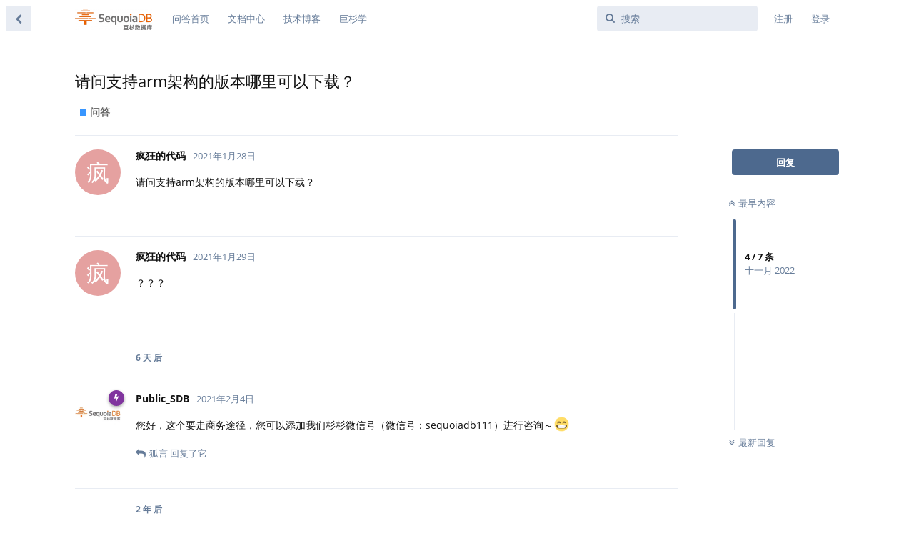

--- FILE ---
content_type: text/html; charset=UTF-8
request_url: https://idea.sequoiadb.com/cn/d/1559
body_size: 6039
content:
<!doctype html>
<html dir="ltr" lang="zh">
  <head>
    <meta charset="utf-8">
    <title>请问支持arm架构的版本哪里可以下载？ - 巨杉问答</title>
    <meta name="description" content="请问支持arm架构的版本哪里可以下载？">
    <meta name="viewport" content="width=device-width, initial-scale=1, maximum-scale=1, minimum-scale=1">
    <meta name="theme-color" content="#4D698E">
    
          <link rel="stylesheet" href="https://idea.sequoiadb.com/cn/assets/forum-cc5d726c.css">
    
          <link href="https://idea.sequoiadb.com/cn/assets/favicon-q5pqu8sd.ico" rel="shortcut icon">
    
    <link rel="stylesheet" href="/cn/thirdparty/css/fonts.css">
    <!--Meta代码-->
  </head>

  <body>
    <div id="app" class="App">

  <div id="app-navigation" class="App-navigation"></div>

  <div id="drawer" class="App-drawer">

    <header id="header" class="App-header">
      <div id="header-navigation" class="Header-navigation"></div>
      <div class="container">
        <h1 class="Header-title">
          <a href="http://www.sequoiadb.com/cn">
                                      <img src="https://idea.sequoiadb.com/cn/assets/logo-qxvxbwn8.png" alt="巨杉问答" class="Header-logo">
                      </a>
        </h1>
        <div id="header-primary" class="Header-primary"></div>
        <div id="header-secondary" class="Header-secondary"></div>
      </div>
    </header>

  </div>

  <main class="App-content">
    <div id="content"></div>

    <div id="flarum-loading" style="display: none">
    正在载入
    </div>

        <noscript>
        <div class="Alert">
        <div class="container">
            使用更先进的浏览器访问效果更佳。
        </div>
        </div>

        <div class="container">
    <h2>请问支持arm架构的版本哪里可以下载？</h2>

    <div>
                    <div>
                                <h3>疯狂的代码</h3>
                <div class="Post-body">
                    <p>请问支持arm架构的版本哪里可以下载？</p>
                </div>
            </div>

            <hr>
                    <div>
                                <h3>疯狂的代码</h3>
                <div class="Post-body">
                    <p>？？？</p>
                </div>
            </div>

            <hr>
                    <div>
                                <h3>Public_SDB</h3>
                <div class="Post-body">
                    <p>您好，这个要走商务途径，您可以添加我们杉杉微信号（微信号：sequoiadb111）进行咨询～<img alt=":grin:" class="emoji" draggable="false" src="//cdn.jsdelivr.net/emojione/assets/png/1f601.png"></p>
                </div>
            </div>

            <hr>
                    <div>
                                <h3>狐言</h3>
                <div class="Post-body">
                    <p><a href="https://idea.sequoiadb.com/cn/d/1559/3" class="PostMention" data-id="5915">Public_SDB</a> 没有免费版或者试用版吗</p>
                </div>
            </div>

            <hr>
                    <div>
                                <h3>狐言</h3>
                <div class="Post-body">
                    <p><a href="https://idea.sequoiadb.com/cn/d/1559/3" class="PostMention" data-id="5915">Public_SDB</a> ARM架构的没有免费版或者试用版吗？</p>
                </div>
            </div>

            <hr>
                    <div>
                                <h3>巨杉技术社区</h3>
                <div class="Post-body">
                    <p><a href="https://idea.sequoiadb.com/cn/d/1559/5" class="PostMention" data-id="6684">狐言</a> <br>
你好，ARM版本暂无免费版或者试用版对外提供，功能与x86版本一致。</p>
                </div>
            </div>

            <hr>
                    <div>
                                <h3>Gz0Lpz</h3>
                <div class="Post-body">
                    <p><a href="https://idea.sequoiadb.com/cn/d/1559/6" class="PostMention" data-id="6700">巨杉技术社区</a> 请问arm版本的是docker镜像还是安装包？ 是怎么收费的</p>

                </div>
            </div>

            <hr>
            </div>

    
    </div>

    </noscript>
    

    <div class="App-composer">
      <div class="container">
        <div id="composer"></div>
      </div>
    </div>
  </main>

</div>


    <div id="modal"></div>
    <div id="alerts"></div>

          <script>
        document.getElementById('flarum-loading').style.display = 'block';
      </script>

              <script src="https://idea.sequoiadb.com/cn/assets/forum-d16e665a.js"></script>
              <script src="https://idea.sequoiadb.com/cn/assets/forum-zh-436d8158.js"></script>
      
      <script type="text/javascript" src="https://idea.sequoiadb.com/cn/thirdparty/sa/sa.js"></script>
      <script>
        document.getElementById('flarum-loading').style.display = 'none';
                try {
                  var app = System.get('flarum/app').default;
          var modules = ["locale","wiwatSrt\/bestAnswer\/main","sijad\/details\/main","clarkwinkelmann\/emojionearea\/main","sijad\/links\/main","sijad\/pages\/main","wiseclock\/flarum-ext-reply2see\/main","sequoiadb\/auth\/wechat\/main","flagrow\/analytics\/main","flarum\/approval\/main","noriods\/auto-more\/main","michaelbelgium\/flarum-discussion-views\/main","flarum\/emoji\/main","flagrow\/split\/main","flagrow\/upload\/main","flarum\/flags\/main","flarum\/lock\/main","ganuonglachanh\/mdeditor\/main","DogSports\/PipeTables\/main","SequoiaDB\/members\/main","flarum\/mentions\/main","SequoiaDB\/post\/main","Reflar\/gamification\/main","flarum\/sticky\/main","flarum\/subscriptions\/main","flarum\/suspend\/main","flarum\/tags\/main","SequoiaDB\/Weibo\/main","SequoiaDB\/Jspackage\/main","SequoiaDB\/Record\/main","SequoiaDB\/User\/main"];

          for (var i in modules) {
            var module = System.get(modules[i]);
            if (module.default) module.default(app);
          }

          app.boot({"resources":[{"type":"forums","id":"1","attributes":{"title":"\u5de8\u6749\u95ee\u7b54","description":"\u5de8\u6749\u95ee\u7b54\u662f\u5de8\u6749\u6280\u672f\u793e\u533a\u4e0b\u5c5e\u7684\u7528\u6237\u5728\u7ebf\u4ea4\u6d41\u5e73\u53f0\uff0c\u76ee\u7684\u662f\u52a0\u5f3aSequoiaDB\u4f7f\u7528\u8005\u4e4b\u95f4\u7684\u5b66\u4e60\u4e0e\u4ea4\u6d41\u3002\u5728\u8fd9\u91cc\uff0c\u60a8\u53ef\u4ee5\u81ea\u7531\u53d1\u8868\u6280\u672f\u89c2\u70b9\uff0c\u63d0\u51fa\u3001\u89e3\u7b54\u95ee\u9898\uff0c\u5206\u4eab\u4f7f\u7528\u7ecf\u9a8c\u548c\u6280\u672f\u535a\u5ba2\uff0c\u5b66\u4e60SCDA\u8bc1\u4e66\u8bfe\u7a0b\uff0c\u83b7\u53d6\u6700\u65b0\u524d\u6cbf\u8d8b\u52bf\uff0c\u53c2\u4e0eSequoiaDB\u7684\u65b0\u7248\u672c\u529f\u80fd\u89c4\u5212\u7b49\u3002","cdnUrl":null,"meta":"<!--Meta\u4ee3\u7801-->","showLanguageSelector":true,"baseUrl":"https:\/\/idea.sequoiadb.com\/cn","basePath":"\/cn","debug":false,"apiUrl":"https:\/\/idea.sequoiadb.com\/cn\/api","welcomeTitle":"\u6b22\u8fce\u52a0\u5165 SequoiaDB \u5de8\u6749\u95ee\u7b54\uff01","welcomeMessage":"<div style=\"text-align:left;\">\n\u5de8\u6749\u95ee\u7b54\u662f\u5de8\u6749\u6280\u672f\u793e\u533a\u4e0b\u5c5e\u7684\u7528\u6237\u5728\u7ebf\u4ea4\u6d41\u5e73\u53f0\uff0c\u76ee\u7684\u662f\u52a0\u5f3a SequoiaDB \u4f7f\u7528\u8005\u4e4b\u95f4\u7684\u5b66\u4e60\u4e0e\u4ea4\u6d41\u3002\u5728\u8fd9\u91cc\uff0c\u60a8\u53ef\u4ee5\u81ea\u7531\u53d1\u8868\u6280\u672f\u89c2\u70b9\uff0c\u63d0\u51fa\u3001\u89e3\u7b54\u95ee\u9898\uff0c\u5206\u4eab\u4f7f\u7528\u7ecf\u9a8c\u548c\u6280\u672f\u535a\u5ba2\uff0c\u5b66\u4e60 SCDA \u8bc1\u4e66\u8bfe\u7a0b\uff0c\u83b7\u53d6\u6700\u65b0\u524d\u6cbf\u8d8b\u52bf\uff0c\u53c2\u4e0e SequoiaDB \u7684\u65b0\u7248\u672c\u529f\u80fd\u89c4\u5212\u7b49\u3002\n<\/div>","themePrimaryColor":"#4D698E","themeSecondaryColor":"#4D698E","logoUrl":"https:\/\/idea.sequoiadb.com\/cn\/assets\/logo-qxvxbwn8.png","faviconUrl":"https:\/\/idea.sequoiadb.com\/cn\/assets\/favicon-q5pqu8sd.ico","headerHtml":null,"allowSignUp":true,"defaultRoute":"\/all","canViewDiscussions":true,"canStartDiscussion":false,"canViewUserList":false,"canUpload":false,"canDownload":false,"canViewFlags":false,"guidelinesUrl":null,"editorSymbols":null,"IconName":null,"PointsPlaceholder":null,"DefaultLocale":"zh","VoteColor":null,"CustomRankingImages":"0","TopImage1":null,"TopImage2":null,"TopImage3":null,"ranksAmt":"20","minPrimaryTags":"1","maxPrimaryTags":"1","minSecondaryTags":"0","maxSecondaryTags":"10"},"relationships":{"groups":{"data":[{"type":"groups","id":"1"},{"type":"groups","id":"2"},{"type":"groups","id":"3"},{"type":"groups","id":"4"}]},"links":{"data":[{"type":"links","id":"1"},{"type":"links","id":"2"},{"type":"links","id":"3"},{"type":"links","id":"4"}]},"ranks":{"data":[]},"tags":{"data":[{"type":"tags","id":"1"},{"type":"tags","id":"2"},{"type":"tags","id":"5"},{"type":"tags","id":"6"},{"type":"tags","id":"7"},{"type":"tags","id":"8"},{"type":"tags","id":"9"},{"type":"tags","id":"10"},{"type":"tags","id":"11"},{"type":"tags","id":"12"}]}}},{"type":"groups","id":"1","attributes":{"nameSingular":"\u521b\u5efa\u8005","namePlural":"\u521b\u5efa\u7ec4","color":"#B72A2A","icon":"wrench"}},{"type":"groups","id":"2","attributes":{"nameSingular":"\u6e38\u5ba2","namePlural":"\u6e38\u5ba2\u7ec4","color":null,"icon":null}},{"type":"groups","id":"3","attributes":{"nameSingular":"\u7528\u6237","namePlural":"\u7528\u6237\u7ec4","color":null,"icon":null}},{"type":"groups","id":"4","attributes":{"nameSingular":"\u7ba1\u7406\u5458","namePlural":"\u7ba1\u7406\u7ec4","color":"#80349E","icon":"bolt"}},{"type":"links","id":"1","attributes":{"id":1,"title":"\u95ee\u7b54\u9996\u9875","url":"http:\/\/idea.sequoiadb.com\/cn\/","position":0,"isInternal":false,"isNewtab":false}},{"type":"links","id":"2","attributes":{"id":2,"title":"\u6587\u6863\u4e2d\u5fc3","url":"http:\/\/doc.sequoiadb.com\/cn\/","position":1,"isInternal":false,"isNewtab":false}},{"type":"links","id":"3","attributes":{"id":3,"title":"\u5de8\u6749\u5b66","url":"http:\/\/www.sequoiadb.com\/cn\/university","position":null,"isInternal":false,"isNewtab":false}},{"type":"links","id":"4","attributes":{"id":4,"title":"\u6280\u672f\u535a\u5ba2","url":"http:\/\/blog.sequoiadb.com\/cn\/","position":null,"isInternal":false,"isNewtab":false}},{"type":"tags","id":"1","attributes":{"name":"\u95ee\u7b54","description":"","slug":"qa","color":"#3896FF","backgroundUrl":null,"backgroundMode":null,"iconUrl":null,"discussionsCount":1183,"position":0,"defaultSort":null,"isChild":false,"isHidden":false,"lastTime":"2025-01-16T09:42:21+00:00","canStartDiscussion":false,"canAddToDiscussion":false},"relationships":{"lastDiscussion":{"data":{"type":"discussions","id":"2077"}}}},{"type":"tags","id":"2","attributes":{"name":"\u7ecf\u9a8c\u5206\u4eab","description":"","slug":"share","color":"#C1CBD7","backgroundUrl":null,"backgroundMode":null,"iconUrl":null,"discussionsCount":4830,"position":1,"defaultSort":null,"isChild":false,"isHidden":false,"lastTime":"2024-10-14T06:43:55+00:00","canStartDiscussion":false,"canAddToDiscussion":false},"relationships":{"lastDiscussion":{"data":{"type":"discussions","id":"1137"}}}},{"type":"tags","id":"5","attributes":{"name":"\u7cfb\u7edf\u67b6\u6784","description":"","slug":"architecture","color":"#A0CFE5","backgroundUrl":null,"backgroundMode":null,"iconUrl":null,"discussionsCount":294,"position":null,"defaultSort":null,"isChild":false,"isHidden":false,"lastTime":"2023-09-21T09:37:12+00:00","canStartDiscussion":false,"canAddToDiscussion":false},"relationships":{"lastDiscussion":{"data":{"type":"discussions","id":"7670"}}}},{"type":"tags","id":"6","attributes":{"name":"\u8fc1\u79fb\u540c\u6b65","description":"","slug":"migration","color":"#A0A2E5","backgroundUrl":null,"backgroundMode":null,"iconUrl":null,"discussionsCount":29,"position":null,"defaultSort":null,"isChild":false,"isHidden":false,"lastTime":"2024-07-06T03:38:34+00:00","canStartDiscussion":false,"canAddToDiscussion":false},"relationships":{"lastDiscussion":{"data":{"type":"discussions","id":"7676"}}}},{"type":"tags","id":"7","attributes":{"name":"\u9a71\u52a8","description":"","slug":"driver","color":"#A0E5CF","backgroundUrl":null,"backgroundMode":null,"iconUrl":null,"discussionsCount":73,"position":null,"defaultSort":null,"isChild":false,"isHidden":false,"lastTime":"2023-06-14T07:25:33+00:00","canStartDiscussion":false,"canAddToDiscussion":false},"relationships":{"lastDiscussion":{"data":{"type":"discussions","id":"3004"}}}},{"type":"tags","id":"8","attributes":{"name":"SQL\u5b9e\u4f8b","description":"","slug":"sql","color":"#E5D4A0","backgroundUrl":null,"backgroundMode":null,"iconUrl":null,"discussionsCount":156,"position":null,"defaultSort":null,"isChild":false,"isHidden":false,"lastTime":"2024-08-19T03:56:51+00:00","canStartDiscussion":false,"canAddToDiscussion":false},"relationships":{"lastDiscussion":{"data":{"type":"discussions","id":"7680"}}}},{"type":"tags","id":"9","attributes":{"name":"\u4f18\u5316\u5efa\u8bae","description":"","slug":"optimization","color":"#D5E5A0","backgroundUrl":null,"backgroundMode":null,"iconUrl":null,"discussionsCount":17,"position":null,"defaultSort":null,"isChild":false,"isHidden":false,"lastTime":"2023-05-13T08:03:34+00:00","canStartDiscussion":false,"canAddToDiscussion":false},"relationships":{"lastDiscussion":{"data":{"type":"discussions","id":"2123"}}}},{"type":"tags","id":"10","attributes":{"name":"\u9519\u8bef\u89e3\u6790","description":"","slug":"errorcode","color":"#DAD1D2","backgroundUrl":null,"backgroundMode":null,"iconUrl":null,"discussionsCount":207,"position":null,"defaultSort":null,"isChild":false,"isHidden":false,"lastTime":"2024-12-16T06:17:55+00:00","canStartDiscussion":false,"canAddToDiscussion":false},"relationships":{"lastDiscussion":{"data":{"type":"discussions","id":"7683"}}}},{"type":"tags","id":"11","attributes":{"name":"\u5b66\u4e60\u8d44\u6599","description":"","slug":"university","color":"#8696A6","backgroundUrl":null,"backgroundMode":null,"iconUrl":null,"discussionsCount":122,"position":null,"defaultSort":null,"isChild":false,"isHidden":false,"lastTime":"2024-10-14T06:43:55+00:00","canStartDiscussion":false,"canAddToDiscussion":false},"relationships":{"lastDiscussion":{"data":{"type":"discussions","id":"1137"}}}},{"type":"tags","id":"12","attributes":{"name":"\u8fd0\u7ef4\u7ba1\u7406","description":"","slug":"om","color":"#A0B6E5","backgroundUrl":null,"backgroundMode":null,"iconUrl":null,"discussionsCount":251,"position":null,"defaultSort":null,"isChild":false,"isHidden":false,"lastTime":"2024-12-02T07:30:54+00:00","canStartDiscussion":false,"canAddToDiscussion":false},"relationships":{"lastDiscussion":{"data":{"type":"discussions","id":"7682"}}}},{"type":"discussions","id":"2077","attributes":{"title":"\u8bf7\u95ee\u53ef\u4ee5\u66ff\u6362MongDB\u4e48","slug":"mongdb","commentsCount":9,"participantsCount":8,"startTime":"2023-02-13T05:36:39+00:00","lastTime":"2025-02-20T05:45:00+00:00","lastPostNumber":9,"canReply":false,"canRename":false,"canDelete":false,"canHide":false,"isApproved":true,"canSelectBestAnswer":false,"startUserId":12250,"views":4498,"canReset":false,"canSplit":false,"isLocked":false,"canLock":false,"votes":0,"canVote":false,"canSeeVotes":false,"isSticky":false,"canSticky":false,"canTag":false}},{"type":"discussions","id":"1137","attributes":{"title":"\u3010SCDP\u5b66\u4e60\u6307\u5357\u3011\u4e2d\u7ea7\u8bfe\u7a0b\u8f85\u52a9\u5b66\u4e60\u6750\u6599\u53ca\u4e0b\u8f7d","slug":"scdp","commentsCount":200,"participantsCount":196,"startTime":"2020-03-23T16:34:20+00:00","lastTime":"2024-10-31T12:48:04+00:00","lastPostNumber":202,"canReply":false,"canRename":false,"canDelete":false,"canHide":false,"isApproved":true,"canSelectBestAnswer":false,"startUserId":1217,"views":239697,"canReset":false,"canSplit":false,"isLocked":false,"canLock":false,"votes":5,"canVote":false,"canSeeVotes":false,"isSticky":true,"canSticky":false,"canTag":false}},{"type":"discussions","id":"7670","attributes":{"title":"Docker\u90e8\u7f72\uff0c\u65e0\u6cd5\u6302\u8f7d\u6570\u636e\u5377","slug":"docker","commentsCount":0,"participantsCount":1,"startTime":"2023-09-21T09:37:12+00:00","lastTime":"2023-09-21T09:37:12+00:00","lastPostNumber":1,"canReply":false,"canRename":false,"canDelete":false,"canHide":false,"isApproved":false,"canSelectBestAnswer":false,"startUserId":13150,"views":2,"canReset":false,"canSplit":false,"isLocked":false,"canLock":false,"votes":0,"canVote":false,"canSeeVotes":false,"isSticky":false,"canSticky":false,"canTag":false}},{"type":"discussions","id":"7676","attributes":{"title":"\u542c\u8bf4\u53ef\u4ee5\u5e73\u66ffMongoDB,\u6709\u6559\u7a0b\u5417?","slug":"mongodb","commentsCount":0,"participantsCount":1,"startTime":"2024-07-06T03:38:34+00:00","lastTime":"2024-07-06T03:38:34+00:00","lastPostNumber":1,"canReply":false,"canRename":false,"canDelete":false,"canHide":false,"isApproved":false,"canSelectBestAnswer":false,"startUserId":13266,"views":1,"canReset":false,"canSplit":false,"isLocked":false,"canLock":false,"votes":0,"canVote":false,"canSeeVotes":false,"isSticky":false,"canSticky":false,"canTag":false}},{"type":"discussions","id":"3004","attributes":{"title":"\u517c\u5bb9mongodb\u7684api","slug":"mongodb-api","commentsCount":0,"participantsCount":1,"startTime":"2023-06-14T07:25:33+00:00","lastTime":"2023-06-14T07:25:33+00:00","lastPostNumber":1,"canReply":false,"canRename":false,"canDelete":false,"canHide":false,"isApproved":false,"canSelectBestAnswer":false,"startUserId":13011,"views":1,"canReset":false,"canSplit":false,"isLocked":false,"canLock":false,"votes":0,"canVote":false,"canSeeVotes":false,"isSticky":false,"canSticky":false,"canTag":false}},{"type":"discussions","id":"7680","attributes":{"title":"\u4f7f\u7528sql\u67e5\u8be2\u600e\u4e48\u67e5\u8be2\u5bf9\u8c61.\u5c5e\u6027","slug":"sql","commentsCount":0,"participantsCount":1,"startTime":"2024-08-19T03:56:51+00:00","lastTime":"2024-08-19T03:56:51+00:00","lastPostNumber":1,"canReply":false,"canRename":false,"canDelete":false,"canHide":false,"isApproved":false,"canSelectBestAnswer":false,"startUserId":13283,"views":2,"canReset":false,"canSplit":false,"isLocked":false,"canLock":false,"votes":0,"canVote":false,"canSeeVotes":false,"isSticky":false,"canSticky":false,"canTag":false}},{"type":"discussions","id":"2123","attributes":{"title":"\u65b0\u767e\u80dc\u516c\u53f8\u6e38\u620f\u7f51\u7ad9-\u624b\u673a\u7248APP\u4e0b\u8f7dwww.xbs3706.com","slug":"app-www-xbs3706-com","commentsCount":0,"participantsCount":1,"startTime":"2023-05-13T08:03:34+00:00","lastTime":"2023-05-13T08:03:34+00:00","lastPostNumber":1,"canReply":false,"canRename":false,"canDelete":false,"canHide":false,"isApproved":false,"canSelectBestAnswer":false,"startUserId":12500,"views":1,"canReset":false,"canSplit":false,"isLocked":false,"canLock":false,"votes":0,"canVote":false,"canSeeVotes":false,"isSticky":false,"canSticky":false,"canTag":false}},{"type":"discussions","id":"7683","attributes":{"title":"\u90e8\u7f72\u96c6\u7fa4\uff0c \u521b\u5efa\u7f16\u76ee\u8282\u70b9\u65f6\u63d0\u793a\uff1aGroup does not exist","slug":"group-does-not-exist","commentsCount":0,"participantsCount":1,"startTime":"2024-12-16T06:17:55+00:00","lastTime":"2024-12-16T06:17:55+00:00","lastPostNumber":1,"canReply":false,"canRename":false,"canDelete":false,"canHide":false,"isApproved":false,"canSelectBestAnswer":false,"startUserId":13363,"views":1,"canReset":false,"canSplit":false,"isLocked":false,"canLock":false,"votes":0,"canVote":false,"canSeeVotes":false,"isSticky":false,"canSticky":false,"canTag":false}},{"type":"discussions","id":"7682","attributes":{"title":"\u793e\u533a\u7248\u662f\u5426\u8fd8\u53ef\u7528\uff0c\u600e\u4e48\u4e0b\u8f7d\uff1f\u8c22\u8c22\u3002","slug":"-","commentsCount":0,"participantsCount":1,"startTime":"2024-12-02T07:30:54+00:00","lastTime":"2024-12-02T07:30:54+00:00","lastPostNumber":1,"canReply":false,"canRename":false,"canDelete":false,"canHide":false,"isApproved":false,"canSelectBestAnswer":false,"startUserId":13325,"views":5,"canReset":false,"canSplit":false,"isLocked":false,"canLock":false,"votes":0,"canVote":false,"canSeeVotes":false,"isSticky":false,"canSticky":false,"canTag":false}}],"session":{"userId":0,"csrfToken":"cLtMFN4iQqvrtisW8Ag2zSX4n3X8mp5USr6TeNM2"},"document":{"data":{"type":"discussions","id":"1559","attributes":{"title":"\u8bf7\u95ee\u652f\u6301arm\u67b6\u6784\u7684\u7248\u672c\u54ea\u91cc\u53ef\u4ee5\u4e0b\u8f7d\uff1f","slug":"arm","commentsCount":7,"participantsCount":5,"startTime":"2021-01-28T02:14:13+00:00","lastTime":"2023-05-17T05:51:31+00:00","lastPostNumber":7,"canReply":false,"canRename":false,"canDelete":false,"canHide":false,"isApproved":true,"canSelectBestAnswer":false,"startUserId":5756,"views":5475,"canReset":false,"canSplit":false,"isLocked":false,"canLock":false,"votes":0,"canVote":false,"canSeeVotes":false,"isSticky":false,"canSticky":false,"canTag":false},"relationships":{"posts":{"data":[{"type":"posts","id":"5909"},{"type":"posts","id":"5910"},{"type":"posts","id":"5915"},{"type":"posts","id":"6683"},{"type":"posts","id":"6684"},{"type":"posts","id":"6700"},{"type":"posts","id":"6832"}]},"tags":{"data":[{"type":"tags","id":"1"}]}}},"included":[{"type":"posts","id":"5909","attributes":{"id":5909,"number":1,"time":"2021-01-28T02:14:13+00:00","contentType":"comment","contentHtml":"<p>\u8bf7\u95ee\u652f\u6301arm\u67b6\u6784\u7684\u7248\u672c\u54ea\u91cc\u53ef\u4ee5\u4e0b\u8f7d\uff1f<\/p>","canEdit":false,"canDelete":false,"isApproved":true,"canApprove":false,"canFlag":false},"relationships":{"discussion":{"data":{"type":"discussions","id":"1559"}},"user":{"data":{"type":"users","id":"5756"}},"mentionedBy":{"data":[]},"upvotes":{"data":[]},"downvotes":{"data":[]}}},{"type":"posts","id":"5910","attributes":{"id":5910,"number":2,"time":"2021-01-29T03:16:50+00:00","contentType":"comment","contentHtml":"<p>\uff1f\uff1f\uff1f<\/p>","canEdit":false,"canDelete":false,"isApproved":true,"canApprove":false,"canFlag":false},"relationships":{"discussion":{"data":{"type":"discussions","id":"1559"}},"user":{"data":{"type":"users","id":"5756"}},"mentionedBy":{"data":[]},"upvotes":{"data":[]},"downvotes":{"data":[]}}},{"type":"posts","id":"5915","attributes":{"id":5915,"number":3,"time":"2021-02-04T03:39:13+00:00","contentType":"comment","contentHtml":"<p>\u60a8\u597d\uff0c\u8fd9\u4e2a\u8981\u8d70\u5546\u52a1\u9014\u5f84\uff0c\u60a8\u53ef\u4ee5\u6dfb\u52a0\u6211\u4eec\u6749\u6749\u5fae\u4fe1\u53f7\uff08\u5fae\u4fe1\u53f7\uff1asequoiadb111\uff09\u8fdb\u884c\u54a8\u8be2\uff5e<img alt=\":grin:\" class=\"emoji\" draggable=\"false\" src=\"\/\/cdn.jsdelivr.net\/emojione\/assets\/png\/1f601.png\"><\/p>","canEdit":false,"canDelete":false,"isApproved":true,"canApprove":false,"canFlag":false},"relationships":{"discussion":{"data":{"type":"discussions","id":"1559"}},"user":{"data":{"type":"users","id":"1217"}},"mentionedBy":{"data":[{"type":"posts","id":"6683"},{"type":"posts","id":"6684"}]},"upvotes":{"data":[]},"downvotes":{"data":[]}}},{"type":"posts","id":"6683","attributes":{"id":6683,"number":4,"time":"2022-11-23T09:57:27+00:00","contentType":"comment","contentHtml":"<p><a href=\"https:\/\/idea.sequoiadb.com\/cn\/d\/1559\/3\" class=\"PostMention\" data-id=\"5915\">Public_SDB<\/a> \u6ca1\u6709\u514d\u8d39\u7248\u6216\u8005\u8bd5\u7528\u7248\u5417<\/p>","isApproved":true,"canEdit":false,"canDelete":false,"canApprove":false,"canFlag":false},"relationships":{"user":{"data":{"type":"users","id":"12145"}},"discussion":{"data":{"type":"discussions","id":"1559"}},"mentionedBy":{"data":[]},"upvotes":{"data":[]},"downvotes":{"data":[]}}},{"type":"posts","id":"6684","attributes":{"id":6684,"number":5,"time":"2022-11-23T09:57:55+00:00","contentType":"comment","contentHtml":"<p><a href=\"https:\/\/idea.sequoiadb.com\/cn\/d\/1559\/3\" class=\"PostMention\" data-id=\"5915\">Public_SDB<\/a> ARM\u67b6\u6784\u7684\u6ca1\u6709\u514d\u8d39\u7248\u6216\u8005\u8bd5\u7528\u7248\u5417\uff1f<\/p>","isApproved":true,"canEdit":false,"canDelete":false,"canApprove":false,"canFlag":false},"relationships":{"user":{"data":{"type":"users","id":"12145"}},"discussion":{"data":{"type":"discussions","id":"1559"}},"mentionedBy":{"data":[{"type":"posts","id":"6700"}]},"upvotes":{"data":[]},"downvotes":{"data":[]}}},{"type":"posts","id":"6700","attributes":{"id":6700,"number":6,"time":"2022-12-06T07:58:22+00:00","contentType":"comment","contentHtml":"<p><a href=\"https:\/\/idea.sequoiadb.com\/cn\/d\/1559\/5\" class=\"PostMention\" data-id=\"6684\">\u72d0\u8a00<\/a> <br>\n\u4f60\u597d\uff0cARM\u7248\u672c\u6682\u65e0\u514d\u8d39\u7248\u6216\u8005\u8bd5\u7528\u7248\u5bf9\u5916\u63d0\u4f9b\uff0c\u529f\u80fd\u4e0ex86\u7248\u672c\u4e00\u81f4\u3002<\/p>","isApproved":true,"canEdit":false,"canDelete":false,"canApprove":false,"canFlag":false},"relationships":{"user":{"data":{"type":"users","id":"7498"}},"discussion":{"data":{"type":"discussions","id":"1559"}},"mentionedBy":{"data":[{"type":"posts","id":"6832"}]},"upvotes":{"data":[]},"downvotes":{"data":[]}}},{"type":"posts","id":"6832","attributes":{"id":6832,"number":7,"time":"2023-05-17T05:51:31+00:00","contentType":"comment","contentHtml":"<p><a href=\"https:\/\/idea.sequoiadb.com\/cn\/d\/1559\/6\" class=\"PostMention\" data-id=\"6700\">\u5de8\u6749\u6280\u672f\u793e\u533a<\/a> \u8bf7\u95eearm\u7248\u672c\u7684\u662fdocker\u955c\u50cf\u8fd8\u662f\u5b89\u88c5\u5305\uff1f \u662f\u600e\u4e48\u6536\u8d39\u7684<\/p>\n","isApproved":true,"canEdit":false,"canDelete":false,"canApprove":false,"canFlag":false},"relationships":{"user":{"data":{"type":"users","id":"12509"}},"discussion":{"data":{"type":"discussions","id":"1559"}},"mentionedBy":{"data":[]},"upvotes":{"data":[]},"downvotes":{"data":[]}}},{"type":"users","id":"5756","attributes":{"username":"\u75af\u72c2\u7684\u4ee3\u7801","avatarUrl":null,"bio":null,"joinTime":"2021-01-28T02:13:20+00:00","discussionsCount":1,"commentsCount":2,"canEdit":false,"canDelete":false,"lastSeenTime":"2021-02-01T01:58:24+00:00","canViewRankingPage":true,"Points":0,"canSuspend":false},"relationships":{"groups":{"data":[]},"ranks":{"data":[]}}},{"type":"users","id":"1217","attributes":{"username":"Public_SDB","avatarUrl":"https:\/\/idea.sequoiadb.com\/cn\/assets\/avatars\/mxdhhzfmyoiyk3g4.png","bio":"","joinTime":"2015-08-20T16:27:03+00:00","discussionsCount":381,"commentsCount":483,"canEdit":false,"canDelete":false,"lastSeenTime":"2023-05-09T05:34:55+00:00","canViewRankingPage":true,"Points":314,"canSuspend":false},"relationships":{"groups":{"data":[{"type":"groups","id":"4"}]},"ranks":{"data":[]}}},{"type":"users","id":"12145","attributes":{"username":"\u72d0\u8a00","avatarUrl":null,"bio":null,"joinTime":"2022-11-23T09:57:08+00:00","discussionsCount":0,"commentsCount":2,"canEdit":false,"canDelete":false,"lastSeenTime":"2022-11-24T09:25:58+00:00","canViewRankingPage":true,"Points":0,"canSuspend":false},"relationships":{"groups":{"data":[]},"ranks":{"data":[]}}},{"type":"users","id":"7498","attributes":{"username":"\u5de8\u6749\u6280\u672f\u793e\u533a","avatarUrl":null,"bio":null,"joinTime":"2022-04-16T02:14:44+00:00","discussionsCount":0,"commentsCount":41,"canEdit":false,"canDelete":false,"lastSeenTime":"2023-05-04T07:06:40+00:00","canViewRankingPage":true,"Points":0,"canSuspend":false},"relationships":{"groups":{"data":[]},"ranks":{"data":[]}}},{"type":"users","id":"12509","attributes":{"username":"Gz0Lpz","avatarUrl":null,"bio":null,"joinTime":"2023-05-17T02:55:08+00:00","discussionsCount":1,"commentsCount":2,"canEdit":false,"canDelete":false,"lastSeenTime":"2023-05-18T08:19:47+00:00","canViewRankingPage":true,"Points":0,"canSuspend":false},"relationships":{"groups":{"data":[]},"ranks":{"data":[]}}},{"type":"groups","id":"4","attributes":{"nameSingular":"\u7ba1\u7406\u5458","namePlural":"\u7ba1\u7406\u7ec4","color":"#80349E","icon":"bolt"}},{"type":"tags","id":"1","attributes":{"name":"\u95ee\u7b54","description":"","slug":"qa","color":"#3896FF","backgroundUrl":null,"backgroundMode":null,"iconUrl":null,"discussionsCount":1183,"position":0,"defaultSort":null,"isChild":false,"isHidden":false,"lastTime":"2025-01-16T09:42:21+00:00","canStartDiscussion":false,"canAddToDiscussion":false}}]},"locales":{"zh":"\u7b80\u4f53\u4e2d\u6587"},"locale":"zh"});


          var sa_para = { "ctrl": "","actv": "", "platform": "pc", "language":"cn", "autoscript": false } ;
          var username = (app.session.user && app.session.user.username()) ;
          if( username && username !== 'admin' )
          {
            sensors.login( username ) ;
          }
          sensors.registerPage( sa_para );
          sensors.quick( 'autoTrack' );
                } catch (e) {
          window.location += (window.location.search ? '&' : '?') + 'nojs=1';
          throw e;
        }
              </script>
    
    
    
  </body>
</html>


--- FILE ---
content_type: application/javascript
request_url: https://idea.sequoiadb.com/cn/thirdparty/sa/sa.js
body_size: 654
content:
(function(para) {
  var p = para.sdk_url, n = para.name, w = window, d = document, s = 'script',x = null,y = null;
  if(typeof(w['sensorsDataAnalytic201505']) !== 'undefined') {
      return false;
  }
  w['sensorsDataAnalytic201505'] = n;
  w[n] = w[n] || function(a) {return function() {(w[n]._q = w[n]._q || []).push([a, arguments]);}};
  var ifs = ['track','quick','register','registerPage','registerOnce','trackSignup', 'trackAbtest', 'setProfile','setOnceProfile','appendProfile', 'incrementProfile', 'deleteProfile', 'unsetProfile', 'identify','login','logout','trackLink','clearAllRegister','getAppStatus'];
  for (var i = 0; i < ifs.length; i++) {
    w[n][ifs[i]] = w[n].call(null, ifs[i]);
  }
  if (!w[n]._t) {
    x = d.createElement(s), y = d.getElementsByTagName(s)[0];
    x.async = 1;
    x.src = p;
    x.setAttribute('charset','UTF-8');
    w[n].para = para;
    y.parentNode.insertBefore(x, y);
  }
})({
  sdk_url: 'https://idea.sequoiadb.com/cn/thirdparty/sa/sensorsdata.min.js',
  heatmap_url: 'https://idea.sequoiadb.com/cn/thirdparty/sa/heatmap.min.js',
  name: 'sensors',
  server_url: 'https://sa.sequoiadb.com:8106/sa?project=production',
  show_log: false,
  is_track_single_page: true,
  heatmap:{}
});

--- FILE ---
content_type: application/javascript
request_url: https://idea.sequoiadb.com/cn/assets/forum-zh-436d8158.js
body_size: 8858
content:
System.register('locale',[],function(_export){return{execute:function(){_export('default',function(app){app.translator.translations={"flarum-best-answer.forum.this_best_answer":"\u8fd9\u662f\u6700\u4f73\u56de\u590d","flarum-best-answer.forum.remove_best_answer":"\u79fb\u9664\u6700\u4f73\u56de\u590d","flarum-best-answer.forum.header_best_answer":"\u6700\u4f73\u56de\u590d - \u697c\u4e3b\u7684\u9009\u62e9","flarum-best-answer.forum.best_answer_button":"\u6700\u4f73\u56de\u590d","flarum-best-answer.forum.best_answer":"\u6700\u4f73\u56de\u590d","core.forum.index_sort.popular_button":"Popular","core.forum.index_sort.unpopular_button":"Unpopular","flarum_discussion_views.forum.modal_resetviews.title":"Reset discussion view count","flarum_discussion_views.forum.modal_resetviews.submit":"Submit","flarum_discussion_views.forum.modal_resetviews.label":"Set to view count","flarum_discussion_views.forum.discussion_controls.resetviews_button":"Set view count","flagrow-split.forum.post.was_split_to":"{count} \u4e2a\u56de\u590d\u88ab\u5206\u5272\u81f3 {target}","flagrow-split.forum.post.was_split_from":"{count} \u4e2a\u56de\u590d\u5206\u5272\u81ea {target}","flagrow-split.forum.split.from":"\u4e8e\u6b64\u5904\u5f00\u59cb\u5206\u5272","flagrow-split.forum.split.to":"\u4e8e\u6b64\u5904\u7ed3\u675f\u5206\u5272","flagrow-split.forum.modal.title":"\u5206\u5272\u8d34\u6587","flagrow-split.forum.modal.new_discussion_label":"\u6307\u5b9a\u65b0\u8d34\u6587\u6807\u9898","flagrow-split.forum.modal.submit_button":"\u5206\u5272","flagrow-upload.forum.buttons.attach":"\u6dfb\u52a0\u9644\u4ef6","flagrow-upload.forum.states.loading":"\u52a0\u8f7d\u4e2d","flagrow-upload.forum.states.success":"\u6210\u529f","flagrow-upload.forum.states.error":"\u9519\u8bef","ganuonglachanh-mdeditor.forum.toolbar.bold":"\u52a0\u7c97","ganuonglachanh-mdeditor.forum.toolbar.italic":"\u659c\u4f53","ganuonglachanh-mdeditor.forum.toolbar.underline":"\u4e0b\u5212\u7ebf","ganuonglachanh-mdeditor.forum.toolbar.strikethrough":"\u5220\u9664\u7ebf","ganuonglachanh-mdeditor.forum.toolbar.heading":"\u6807\u9898","ganuonglachanh-mdeditor.forum.toolbar.quote":"\u5f15\u7528","ganuonglachanh-mdeditor.forum.toolbar.code":"\u4ee3\u7801","ganuonglachanh-mdeditor.forum.toolbar.unordered_list":"\u65e0\u5e8f\u5217\u8868","ganuonglachanh-mdeditor.forum.toolbar.ordered_list":"\u6392\u5e8f\u5217\u8868","ganuonglachanh-mdeditor.forum.toolbar.link":"\u94fe\u63a5","ganuonglachanh-mdeditor.forum.toolbar.image":"\u63d2\u5165\u56fe\u7247","ganuonglachanh-mdeditor.forum.toolbar.guide":"Markdown \u6307\u5357","ganuonglachanh-mdeditor.forum.toolbar.details":"\u9690\u85cf\u5185\u5bb9","ganuonglachanh-mdeditor.forum.toolbar.reply_see":"\u56de\u590d\u53ef\u89c1","ganuonglachanh-mdeditor.forum.toolbar.center":"\u5c45\u4e2d","ganuonglachanh-mdeditor.forum.toolbar.right":"\u53f3\u5bf9\u9f50","ganuonglachanh-mdeditor.forum.toolbar.high_light":"\u9ad8\u4eae","core.forum.index_sort.hot_button":"\u65f6\u5c1a\u8bdd\u9898","reflar-gamification.forum.vote_title":"\u6295\u7968\u4eba","reflar-gamification.forum.nav.name":"\u6d3b\u8dc3\u6392\u540d","reflar-gamification.forum.ranking.rank":"\u6392\u540d","reflar-gamification.forum.ranking.name":"\u7528\u6237","reflar-gamification.forum.ranking.amount":"\u79ef\u5206","reflar-gamification.forum.notification.upvote":"\u6709\u4eba\u9876\u4e86\u4f60","reflar-gamification.forum.notification.downvote":"\u6709\u4eba\u8e29\u4e86\u4f60","reflar-gamification.forum.user.points":"\u79ef\u5206: {points}","reflar-gamification.forum.user.rank":"{rank}","reflar-gamification.forum.modal.title":"\u6295\u7968","reflar-gamification.forum.modal.upvotes_label":"\u9876","reflar-gamification.forum.modal.downvotes_label":"\u8e29","wiseclock-reply2see.forum.hidden_content":"\u9690\u85cf\u7684\u5185\u5bb9","wiseclock-reply2see.forum.reply_to_see":"\u6b64\u5185\u5bb9{reply}\u5e76\u5237\u65b0\u540e\u53ef\u89c1","sequoiadb-auth-wechat.forum.log_in.with_wechat_button":"Log In with Wechat","issyrocks12-twofactor.forum.accountlabel":"\u53cc\u91cd\u9a8c\u8bc1","issyrocks12-twofactor.forum.reloadmsg":"\u6b63\u5728\u51c6\u5907\u53cc\u91cd\u9a8c\u8bc1... \u8bf7\u91cd\u65b0\u5f00\u542f\u53cc\u91cd\u9a8c\u8bc1\u7a97\u53e3","issyrocks12-twofactor.forum.incorrect_2fa":"\u65e0\u6548\u7684\u52a8\u6001\u5bc6\u7801","issyrocks12-twofactor.forum.2fa_disabled":"\u53cc\u91cd\u9a8c\u8bc1\u5df2\u505c\u7528","issyrocks12-twofactor.forum.2fa_enabled":"\u53cc\u91cd\u9a8c\u8bc1\u5df2\u542f\u7528","issyrocks12-twofactor.forum.remember_me_label":"\u8bb0\u4f4f\u6211","issyrocks12-twofactor.forum.modal.twofactor_title":"\u53cc\u91cd\u9a8c\u8bc1\u8bbe\u7f6e","issyrocks12-twofactor.forum.modal.heading":"\u53cc\u91cd\u9a8c\u8bc1\u8bbe\u7f6e","issyrocks12-twofactor.forum.modal.switch":"\u53cc\u91cd\u9a8c\u8bc1","issyrocks12-twofactor.forum.modal.QRheading":"\u53cc\u91cd\u9a8c\u8bc1\u4e8c\u7ef4\u6761\u7801","issyrocks12-twofactor.forum.modal.help":"\u626b\u63cf QR \u7801\uff0c\u6216\u8005\u624b\u52a8\u6dfb\u52a0\u7f16\u7801\u81f3 Google Authenticator \u6216\u5176\u4ed6 TOTP \u5e94\u7528\u7a0b\u5e8f\u3002","issyrocks12-twofactor.forum.modal.placeholder":"\u52a8\u6001\u5bc6\u7801","issyrocks12-twofactor.forum.modal.button":"\u9001\u51fa","issyrocks12-twofactor.forum.modal.2fa_help":"\u8f93\u5165\u6765\u81ea TOTP \u5e94\u7528\u7a0b\u5e8f\u7684\u52a8\u6001\u5bc6\u7801","issyrocks12-twofactor.forum.modal.close":"\u6211\u5df2\u4fdd\u5b58\u6211\u7684\u6761\u7801","issyrocks12-twofactor.forum.modal.recov":"\u590d\u539f\u6761\u7801","issyrocks12-twofactor.forum.modal.login_title":"\u53cc\u91cd\u9a8c\u8bc1","issyrocks12-twofactor.forum.modal.recov_help1":"\u8bf7\u4fdd\u5b58\u8fd9\u4e9b\u7f16\u7801\uff01","issyrocks12-twofactor.forum.modal.recov_help2":"\u8fd9\u662f\u5728\u6ca1\u6709 TOTP \u5e94\u7528\u7a0b\u5e8f\u8bbf\u95ee\u6743\u9650\u65f6\u8bbf\u95ee\u5e10\u6237\u7684\u552f\u4e00\u65b9\u5f0f\u3002\u8fd9\u4e9b\u7f16\u7801\u5c06\u4e0d\u518d\u663e\u793a\u3002","reflar-usermanagement.forum.post_controls.strike_button":"\u7ed9\u4e88\u8b66\u544a","reflar-usermanagement.forum.signup.age":"\u5e74\u9f84","reflar-usermanagement.forum.signup.gender":"\u6027\u522b","reflar-usermanagement.forum.signup.male":"\u7537","reflar-usermanagement.forum.signup.female":"\u5973","reflar-usermanagement.forum.signup.other":"\u5176\u5b83","reflar-usermanagement.forum.user.settings.button":"\u5e74\u9f84\u548c\u6027\u522b","reflar-usermanagement.forum.user.settings.title":"\u5e74\u9f84\u548c\u6027\u522b","reflar-usermanagement.forum.user.settings.save":"\u4fdd\u5b58","reflar-usermanagement.forum.user.settings.success":"\u4fdd\u5b58\u6210\u529f\u3002","reflar-usermanagement.forum.user.age":"\u5e74\u9f84: {age}","reflar-usermanagement.forum.user.controls.strike_button":"\u67e5\u770b\u8b66\u544a","reflar-usermanagement.forum.user.controls.activate_button":"\u6fc0\u6d3b\u7528\u6237","reflar-usermanagement.forum.user.controls.modal":"{username}\u7684\u8b66\u544a","reflar-usermanagement.forum.user.controls.previous":"{username}\u4e0a\u4e00\u8bb0\u5f55","reflar-usermanagement.forum.modal.post.title":"\u7ed9\u4e88\u8b66\u544a\u7ed9: {username}","reflar-usermanagement.forum.modal.post.reason_placeholder":"\u8b66\u544a\u7684\u539f\u56e0","reflar-usermanagement.forum.modal.post.strike_reason":"\u539f\u56e0","reflar-usermanagement.forum.modal.post.submit_button":"\u7ed9\u4e88\u8b66\u544a","reflar-usermanagement.forum.modal.view.number":"\u6570\u91cf","reflar-usermanagement.forum.modal.view.no_strikes":"\u7528\u6237\u7684\u8bb0\u5f55\u662f\u5e72\u51c0\u7684\uff01","reflar-usermanagement.forum.modal.view.content":"\u5e16\u5b50","reflar-usermanagement.forum.modal.view.actor":"\u7528\u6237","reflar-usermanagement.forum.modal.view.time":"\u65f6\u95f4","reflar-usermanagement.forum.modal.view.reason":"\u539f\u56e0","reflar-usermanagement.forum.modal.view.link":"\u94fe\u63a5","reflar-usermanagement.forum.modal.view.remove":"\u5220\u9664","davis-securehttps.forum.removed":"\u56e0\u8be5\u56fe\u7247\u6765\u81ea\u672a\u52a0\u5bc6\u7f51\u7edc\uff0c\u51fa\u4e8e\u5b89\u5168\u8003\u8651\u4e0d\u4e88\u663e\u793a\u3002","davis-securehttps.forum.show":"\u6211\u8981\u770b\u56fe","flarum-pusher.forum.discussion_list.show_updates_text":"\u6709 {count} \u4e2a\u8bdd\u9898\u6709\u65b0\u52a8\u6001|\u6709 {count} \u4e2a\u8bdd\u9898\u6709\u65b0\u52a8\u6001","flarum-akismet.forum.post.akismet_flagged_text":"Akismet \u6807\u8bb0\u4e3a\u5783\u573e\u5185\u5bb9","flarum-akismet.forum.post.not_spam_button":"\u975e\u5783\u573e","wiseclock-login2see.forum.post":"{login}\u6216{register}\u540e\u53ef\u67e5\u770b\u5168\u6587","wiseclock-login2see.forum.link":"\u767b\u5f55\u540e\u53ef\u89c1","wiseclock-login2see.forum.image":"\u767b\u5f55\u540e\u53ef\u89c1","johnhearfield-oauth-google.forum.log_in.with_google_button":"\u901a\u8fc7 Google \u5e10\u53f7\u767b\u5f55","flarum-approval.forum.badge.awaiting_approval_tooltip":"\u7b49\u5f85\u5ba1\u6838\u4e2d","flarum-approval.forum.post.awaiting_approval_text":"\u7b49\u5f85\u5ba1\u6838\u4e2d","flarum-approval.forum.post_controls.approve_button":"\u5ba1\u6838","flarum-suspend.forum.suspend_user.indefinitely_label":"\u6c38\u4e45\u51bb\u7ed3","flarum-suspend.forum.suspend_user.limited_time_label":"\u81ea\u5b9a\u4e49\u65f6\u95f4","flarum-suspend.forum.suspend_user.limited_time_days_text":" \u5929","flarum-suspend.forum.suspend_user.not_suspended_label":"\u4e0d\u51bb\u7ed3","flarum-suspend.forum.suspend_user.status_heading":"\u51bb\u7ed3\u7528\u6237\u72b6\u6001","flarum-suspend.forum.suspend_user.submit_button":"\u4fdd\u5b58\u66f4\u6539","flarum-suspend.forum.suspend_user.title":"\u51bb\u7ed3 {username}","flarum-suspend.forum.user_badge.suspended_tooltip":"\u51bb\u7ed3","flarum-suspend.forum.user_controls.suspend_button":"\u51bb\u7ed3","sijad-auth-steam.forum.log_in.with_steam_button":"\u901a\u8fc7 Steam \u5e10\u53f7\u767b\u5f55","core.forum.change_email.confirmation_message":"\u6211\u4eec\u5df2\u7ecf\u53d1\u9001\u4e86\u4e00\u5c01\u90ae\u4ef6\u81f3 {email}\uff0c\u8bf7\u6253\u5f00\u5b83\u5e76\u5b8c\u6210\u8d26\u53f7\u6fc0\u6d3b\u3002","core.forum.change_email.confirm_password_placeholder":"\u786e\u8ba4\u5bc6\u7801","core.forum.change_email.dismiss_button":"\u5b8c\u6210","core.forum.change_email.incorrect_password_message":"\u8fd9\u4e2a\u5bc6\u7801\u6709\u8bef!","core.forum.change_email.submit_button":"\u4fdd\u5b58\u66f4\u6539","core.forum.change_email.title":"\u66f4\u6362\u90ae\u7bb1","core.forum.change_password.send_button":"\u53d1\u9001\u94fe\u63a5\u81f3\u90ae\u7bb1","core.forum.change_password.text":"\u5c06\u53d1\u9001\u4e00\u4e2a\u5b89\u5168\u94fe\u63a5\u81f3\u4f60\u7684\u90ae\u7bb1\u4ee5\u5b8c\u6210\u91cd\u7f6e\u5bc6\u7801\u3002","core.forum.change_password.title":"\u66f4\u6539\u5bc6\u7801","core.forum.composer.close_tooltip":"\u5173\u95ed","core.forum.composer.exit_full_screen_tooltip":"\u8fd8\u539f\u7a97\u53e3","core.forum.composer.full_screen_tooltip":"\u6700\u5927\u5316","core.forum.composer.minimize_tooltip":"\u6700\u5c0f\u5316","core.forum.composer_discussion.body_placeholder":"\u5199\u70b9\u4ec0\u4e48...","core.forum.composer_discussion.discard_confirmation":"\u8bdd\u9898\u8fd8\u6ca1\u6709\u53d1\u5e03\uff0c\u786e\u5b9a\u8981\u4e22\u5f03\uff1f","core.forum.composer_discussion.submit_button":"\u53d1\u5e03\u8bdd\u9898","core.forum.composer_discussion.title":"\u65b0\u7684\u8bdd\u9898","core.forum.composer_discussion.title_placeholder":"\u8bdd\u9898\u6807\u9898","core.forum.composer_edit.discard_confirmation":"\u66f4\u6539\u8fd8\u6ca1\u6709\u4fdd\u5b58\uff0c\u786e\u5b9a\u8981\u653e\u5f03\uff1f","core.forum.composer_edit.post_link":"\u7f16\u8f91 #{number} {discussion}","core.forum.composer_edit.submit_button":"\u4fdd\u5b58\u66f4\u6539","core.forum.composer_reply.body_placeholder":"\u8bf4\u70b9\u4ec0\u4e48...","core.forum.composer_reply.discard_confirmation":"\u56de\u590d\u8fd8\u6ca1\u6709\u53d1\u8868\uff0c\u786e\u5b9a\u8981\u4e22\u5f03\uff1f","core.forum.composer_reply.posted_message":"\u4f60\u7684\u56de\u590d\u5df2\u53d1\u8868","core.forum.composer_reply.submit_button":"\u53d1\u8868\u56de\u590d","core.forum.composer_reply.view_button":"\u67e5\u770b","core.forum.discussion_controls.cannot_reply_button":"\u65e0\u6cd5\u56de\u590d","core.forum.discussion_controls.cannot_reply_text":"\u4f60\u6ca1\u6709\u6743\u9650\u56de\u590d\u6b64\u8bdd\u9898\u3002","core.forum.discussion_controls.delete_button":"\u5220\u9664","core.forum.discussion_controls.delete_confirmation":"\u786e\u5b9a\u5220\u9664\u8fd9\u4e2a\u8bdd\u9898\uff1f","core.forum.discussion_controls.delete_forever_button":"\u6c38\u4e45\u5220\u9664","core.forum.discussion_controls.log_in_to_reply_button":"\u56de\u590d","core.forum.discussion_controls.rename_button":"\u66f4\u6539\u6807\u9898","core.forum.discussion_controls.rename_text":"\u8f93\u5165\u65b0\u7684\u6807\u9898\uff1a","core.forum.discussion_controls.reply_button":"\u56de\u590d","core.forum.discussion_controls.restore_button":"\u6062\u590d","core.forum.discussion_list.empty_text":"\u7a7a\u7a7a\u5982\u4e5f\uff0c\u4f55\u4e0d\u521b\u4f5c\u4e00\u4e2a\uff1f","core.forum.discussion_list.load_more_button":"\u8f7d\u5165\u66f4\u591a","core.forum.discussion_list.mark_as_read_tooltip":"\u6807\u8bb0\u4e3a\u5df2\u8bfb","core.forum.discussion_list.replied_text":"{username} \u56de\u590d\u4e8e {ago}","core.forum.discussion_list.started_text":"{username} \u53d1\u5e03\u4e8e {ago}","core.forum.edit_user.activate_button":"\u6fc0\u6d3b\u7528\u6237","core.forum.edit_user.email_heading":"\u90ae\u7bb1","core.forum.edit_user.email_label":"\u90ae\u7bb1","core.forum.edit_user.groups_heading":"\u7ec4","core.forum.edit_user.password_heading":"\u5bc6\u7801","core.forum.edit_user.password_label":"\u5bc6\u7801","core.forum.edit_user.set_password_label":"\u8bbe\u7f6e\u65b0\u5bc6\u7801","core.forum.edit_user.submit_button":"\u4fdd\u5b58\u66f4\u6539","core.forum.edit_user.title":"\u7528\u6237\u7f16\u8f91","core.forum.edit_user.username_heading":"\u7528\u6237\u540d","core.forum.edit_user.username_label":"\u7528\u6237\u540d","core.forum.forgot_password.dismiss_button":"\u5b8c\u6210","core.forum.forgot_password.email_placeholder":"\u90ae\u7bb1","core.forum.forgot_password.email_sent_message":"\u6211\u4eec\u5df2\u7ecf\u5c06\u91cd\u7f6e\u5bc6\u7801\u7684\u94fe\u63a5\u53d1\u9001\u81f3\u8be5\u90ae\u7bb1\uff0c\u5982\u679c\u957f\u65f6\u95f4\u4ecd\u672a\u6536\u5230\uff0c\u8bf7\u68c0\u67e5\u90ae\u4ef6\u5783\u573e\u7bb1\u3002","core.forum.forgot_password.not_found_message":"\u6b64\u90ae\u7bb1\u7684\u6ce8\u518c\u7528\u6237\u4e0d\u5b58\u5728","core.forum.forgot_password.submit_button":"\u91cd\u7f6e\u5bc6\u7801","core.forum.forgot_password.text":"\u8f93\u5165\u8d26\u6237\u7684\u90ae\u7bb1\uff0c\u5c06\u53d1\u9001\u4e00\u4e2a\u94fe\u63a5\u4e3a\u4f60\u91cd\u7f6e\u5bc6\u7801\u3002","core.forum.forgot_password.title":"\u5fd8\u8bb0\u5bc6\u7801","core.forum.header.admin_button":"\u7ba1\u7406\u540e\u53f0","core.forum.header.back_to_index_tooltip":"\u56de\u5230\u8ba8\u8bba\u5217\u8868","core.forum.header.log_in_link":"\u767b\u5165","core.forum.header.log_out_button":"\u767b\u51fa","core.forum.header.profile_button":"\u6211\u7684\u8d44\u6599","core.forum.header.search_placeholder":"\u641c\u7d22","core.forum.header.settings_button":"\u4e2a\u4eba\u8bbe\u7f6e","core.forum.header.sign_up_link":"\u6ce8\u518c","core.forum.index.all_discussions_link":"\u6240\u6709\u8bdd\u9898","core.forum.index.cannot_start_discussion_button":"\u65e0\u6cd5\u53d1\u5e03\u8bdd\u9898","core.forum.index.mark_all_as_read_confirmation":"\u786e\u8ba4\u5168\u90e8\u6807\u8bb0\u4e3a\u5df2\u8bfb\uff1f","core.forum.index.mark_all_as_read_tooltip":"\u6807\u8bb0\u6240\u6709\u4e3a\u5df2\u8bfb","core.forum.index.refresh_tooltip":"\u5237\u65b0","core.forum.index.start_discussion_button":"\u65b0\u7684\u8bdd\u9898","core.forum.index_sort.latest_button":"\u6700\u65b0\u56de\u590d","core.forum.index_sort.newest_button":"\u6700\u65b0\u8bdd\u9898","core.forum.index_sort.oldest_button":"\u5386\u53f2\u8bdd\u9898","core.forum.index_sort.relevance_button":"\u6700\u4f73\u5339\u914d","core.forum.index_sort.top_button":"\u70ed\u95e8\u8bdd\u9898","core.forum.log_in.forgot_password_link":"\u5fd8\u8bb0\u4e86\u5bc6\u7801\uff1f","core.forum.log_in.invalid_login_message":"\u8fd9\u4e2a\u767b\u5165\u4fe1\u606f\u6709\u8bef\uff01","core.forum.log_in.password_placeholder":"\u5bc6\u7801","core.forum.log_in.remember_me_label":"\u8bb0\u4f4f\u6211","core.forum.log_in.sign_up_text":"\u8fd8\u6ca1\u6709\u6ce8\u518c\uff1f <a>\u6ce8\u518c<\/a>","core.forum.log_in.submit_button":"\u767b\u5165","core.forum.log_in.title":"\u767b\u5165","core.forum.log_in.username_or_email_placeholder":"\u624b\u673a\/\u7528\u6237\u540d\/\u90ae\u7bb1","core.forum.notifications.discussion_renamed_text":"{username} \u66f4\u6539\u4e86\u6807\u9898","core.forum.notifications.empty_text":"\u6ca1\u6709\u65b0\u901a\u77e5","core.forum.notifications.mark_all_as_read_tooltip":"\u6807\u8bb0\u6240\u6709\u4e3a\u5df2\u8bfb","core.forum.notifications.title":"\u6d88\u606f\u901a\u77e5","core.forum.notifications.tooltip":"\u6d88\u606f\u901a\u77e5","core.forum.post.edited_text":"\u5df2\u7f16\u8f91","core.forum.post.edited_tooltip":"{username} \u7f16\u8f91\u4e8e {ago}","core.forum.post.number_tooltip":"\u53d1\u8868 #{number}","core.forum.post_controls.delete_button":"\u5220\u9664","core.forum.post_controls.delete_forever_button":"\u6c38\u4e45\u5220\u9664","core.forum.post_controls.edit_button":"\u7f16\u8f91","core.forum.post_controls.restore_button":"\u6062\u590d","core.forum.post_scrubber.now_link":"\u6700\u65b0\u56de\u590d","core.forum.post_scrubber.original_post_link":"\u6700\u65e9\u5185\u5bb9","core.forum.post_scrubber.unread_text":"{count} \u672a\u8bfb","core.forum.post_scrubber.viewing_text":"{index} \/ {count} \u6761|{index} \/ {count} \u6761","core.forum.post_stream.discussion_renamed_old_tooltip":"The old title was: \"{old}\"","core.forum.post_stream.discussion_renamed_text":"{username} \u5c06\u539f\u6807\u9898 {old} \u4fee\u6539\u6210 {new}","core.forum.post_stream.load_more_button":"\u8f7d\u5165\u66f4\u591a","core.forum.post_stream.reply_placeholder":"\u8bf4\u70b9\u4ec0\u4e48...","core.forum.post_stream.time_lapsed_text":"{period} \u540e","core.forum.rename_discussion.title":"\u8f93\u5165\u65b0\u7684\u6807\u9898","core.forum.rename_discussion.submit_button":"\u66f4\u6539\u6807\u9898","core.forum.search.all_discussions_button":"\u6240\u6709\u8bdd\u9898\u4e2d\u641c\u7d22 \"{query}\"","core.forum.search.discussions_heading":"\u8bdd\u9898","core.forum.search.users_heading":"\u7528\u6237","core.forum.settings.account_heading":"\u8d26\u6237\u8bbe\u7f6e","core.forum.settings.change_email_button":"\u66f4\u6362\u90ae\u7bb1","core.forum.settings.change_password_button":"\u66f4\u6539\u5bc6\u7801","core.forum.settings.notifications_heading":"\u6d88\u606f\u901a\u77e5","core.forum.settings.notify_by_email_heading":"\u90ae\u7bb1","core.forum.settings.notify_by_web_heading":"\u901a\u77e5","core.forum.settings.notify_discussion_renamed_label":"\u6211\u7684\u8bdd\u9898\u88ab\u4fee\u6539","core.forum.settings.privacy_disclose_online_label":"\u5141\u8bb8\u5176\u4ed6\u4eba\u770b\u5230\u6211\u7684\u5728\u7ebf\u72b6\u6001","core.forum.settings.privacy_heading":"\u9690\u79c1\u76f8\u5173","core.forum.settings.title":"\u4e2a\u4eba\u8bbe\u7f6e","core.forum.sign_up.email_placeholder":"\u90ae\u7bb1","core.forum.sign_up.dismiss_button":"\u5b8c\u6210","core.forum.sign_up.log_in_text":"\u5df2\u7ecf\u6ce8\u518c\u8fc7\u4e86\uff1f <a>\u767b\u5165<\/a>","core.forum.sign_up.password_placeholder":"\u5bc6\u7801","core.forum.sign_up.submit_button":"\u6ce8\u518c","core.forum.sign_up.title":"\u6ce8\u518c","core.forum.sign_up.username_placeholder":"\u7528\u6237\u540d","core.forum.sign_up.welcome_text":"\u6b22\u8fce\u4f60\uff0c{username}","core.forum.user.avatar_remove_button":"\u79fb\u9664","core.forum.user.avatar_upload_button":"\u4e0a\u4f20","core.forum.user.avatar_upload_tooltip":"\u4e0a\u4f20\u65b0\u5934\u50cf","core.forum.user.bio_placeholder":"\u5199\u70b9\u4ec0\u4e48\u4ecb\u7ecd\u4e0b\u81ea\u5df1\u5427","core.forum.user.discussions_link":"\u8bdd\u9898","core.forum.user.in_discussion_text":"{discussion}","core.forum.user.joined_date_text":"\u52a0\u5165\u4e8e {ago}","core.forum.user.online_text":"\u5728\u7ebf","core.forum.user.posts_load_more_button":"\u8f7d\u5165\u66f4\u591a","core.forum.user.posts_link":"\u56de\u590d","core.forum.user.settings_link":"\u4e2a\u4eba\u8bbe\u7f6e","core.forum.user_controls.button":"\u64cd\u4f5c","core.forum.user_controls.delete_button":"\u5220\u9664","core.forum.user_controls.delete_confirmation":"\u786e\u5b9a\u5220\u9664\u8fd9\u4e2a\u7528\u6237\uff1f\u8be5\u7528\u6237\u6240\u6709\u53d1\u8a00\u90fd\u4f1a\u88ab\u5220\u9664\u3002","core.forum.user_controls.edit_button":"\u7f16\u8f91","core.forum.user_email_confirmation.alert_message":"\u6211\u4eec\u5df2\u7ecf\u53d1\u9001\u4e86\u4e00\u5c01\u90ae\u4ef6\u81f3 {email}\uff0c\u8bf7\u6253\u5f00\u5b83\u5e76\u5b8c\u6210\u8d26\u53f7\u6fc0\u6d3b\u3002","core.forum.user_email_confirmation.resend_button":"\u91cd\u65b0\u53d1\u9001\u786e\u8ba4\u90ae\u4ef6","core.forum.user_email_confirmation.sent_message":"\u53d1\u9001","core.lib.badge.hidden_tooltip":"\u9690\u85cf","core.lib.username.deleted_text":"[\u5df2\u9500\u6237]","core.lib.error.generic_message":"\u7f51\u7edc\u4e0d\u592a\u987a\uff0c\u8bf7\u518d\u8bd5\u4e00\u6b21\u3002","core.lib.error.not_found_message":"\u6ca1\u6709\u8fd9\u4e2a\u9875\u9762","core.lib.error.permission_denied_message":"\u597d\u50cf\u4e0d\u80fd\u8fdb\u884c\u6b64\u64cd\u4f5c","core.lib.error.rate_limit_exceeded_message":"\u4f60\u7684\u64cd\u4f5c\u592a\u9891\u7e41\u4e86\uff0c\u8bf7\u7b49\u4e00\u4f1a\u513f\u3002","core.lib.number_suffix.kilo_text":"K","core.lib.number_suffix.mega_text":"M","core.lib.series.glue_text":", ","core.lib.series.three_text":"{first}, {second}, \u8fd8\u6709 {third}","core.lib.series.two_text":"{first} \u548c {second}","reflar-reactions.forum.warning":"\u4f60\u7684\u8868\u6001\u6539\u53d8\u4e86","reflar-reactions.forum.notification":"{username} \u5bf9\u4f60\u7684\u5e16\u5b50 {reaction} ","amaurycarrade-syndication.forum.autodiscovery.forum_activity":"\u8bba\u575b\u8d34\u6587\u53ca\u56de\u590d","amaurycarrade-syndication.forum.autodiscovery.forum_new_discussions":"\u8bba\u575b\u6700\u65b0\u8d34\u6587","amaurycarrade-syndication.forum.autodiscovery.tag_activity":"{tag} \u8282\u70b9\u8d34\u6587\u53ca\u56de\u590d","amaurycarrade-syndication.forum.autodiscovery.tag_new_discussions":"{tag} \u8282\u70b9\u6700\u65b0\u8d34\u6587","amaurycarrade-syndication.forum.autodiscovery.discussion_last_posts":"\u672c\u5e16\u4e2d\u7684\u56de\u590d","amaurycarrade-syndication.forum.feeds.titles.main_title":"{forum_name}","amaurycarrade-syndication.forum.feeds.titles.main_subtitle":"\u8bba\u575b\u6700\u65b0\u8d34\u6587\u53ca\u56de\u590d","amaurycarrade-syndication.forum.feeds.titles.main_d_title":"{forum_name} \u8d34\u6587","amaurycarrade-syndication.forum.feeds.titles.main_d_subtitle":"\u8bba\u575b\u6700\u65b0\u8d34\u6587","amaurycarrade-syndication.forum.feeds.titles.tag_title":"{tag} \u8282\u70b9\u8d34\u6587\u53ca\u56de\u590d","amaurycarrade-syndication.forum.feeds.titles.tag_subtitle":"{tag}\u300d\u8282\u70b9\u8d34\u6587\u53ca\u56de\u590d","amaurycarrade-syndication.forum.feeds.titles.tag_d_title":"{tag} \u8282\u70b9\u6700\u65b0\u8d34\u6587","amaurycarrade-syndication.forum.feeds.titles.tag_d_subtitle":"{tag} \u8282\u70b9\u6700\u65b0\u8d34\u6587","amaurycarrade-syndication.forum.feeds.titles.discussion_title":"{discussion_name}","amaurycarrade-syndication.forum.feeds.titles.discussion_subtitle":"\u672c\u5e16\u4e2d\u7684\u56de\u590d","flarum-subscriptions.forum.badge.following_tooltip":"\u5173\u6ce8","flarum-subscriptions.forum.badge.ignoring_tooltip":"\u5ffd\u89c6","flarum-subscriptions.forum.discussion_controls.follow_button":"\u5173\u6ce8","flarum-subscriptions.forum.discussion_controls.unfollow_button":"\u53d6\u6d88\u5173\u6ce8","flarum-subscriptions.forum.discussion_controls.unignore_button":"\u53d6\u6d88\u5ffd\u89c6","flarum-subscriptions.forum.index.following_link":"\u5173\u6ce8","flarum-subscriptions.forum.notifications.new_post_text":"{username} \u56de\u590d\u4e86\u4f60\u5173\u6ce8\u7684\u5185\u5bb9","flarum-subscriptions.forum.settings.follow_after_reply_label":"\u81ea\u52a8\u5173\u6ce8\u6211\u56de\u590d\u7684\u5185\u5bb9","flarum-subscriptions.forum.settings.notify_new_post_label":"\u5173\u6ce8\u7684\u8bdd\u9898\u88ab\u56de\u590d","flarum-subscriptions.forum.sub_controls.follow_button":"\u5173\u6ce8","flarum-subscriptions.forum.sub_controls.following_button":"\u5173\u6ce8","flarum-subscriptions.forum.sub_controls.following_text":"\u5f53\u6709\u4eba\u56de\u590d\u6b64\u8bdd\u9898\u65f6\u63d0\u9192\u6211","flarum-subscriptions.forum.sub_controls.ignoring_button":"\u5ffd\u89c6","flarum-subscriptions.forum.sub_controls.ignoring_text":"\u4e0d\u63a5\u6536\u4efb\u4f55\u63d0\u9192\u5e76\u9690\u85cf\u8bdd\u9898","flarum-subscriptions.forum.sub_controls.not_following_button":"\u5e38\u89c4","flarum-subscriptions.forum.sub_controls.not_following_text":"\u4ec5\u5728\u6709\u4eba@\u63d0\u5230\u6211\u65f6\u63d0\u9192\u6211","flarum-subscriptions.forum.sub_controls.notify_alert_tooltip":"\u6709\u65b0\u56de\u590d\u65f6\u901a\u77e5\u63d0\u9192","flarum-subscriptions.forum.sub_controls.notify_email_tooltip":"\u6709\u65b0\u56de\u590d\u65f6\u53d1\u9001\u90ae\u4ef6","antoinefr-money.forum.user_controls.money_button":"\u4fee\u6539\u8d44\u4ea7","antoinefr-money.forum.modal.title":"{username} \u7684\u8d44\u4ea7","antoinefr-money.forum.modal.current":"\u76ee\u524d :","antoinefr-money.forum.modal.submit_button":"\u4fdd\u5b58\u66f4\u6539","flagrow-byobu.forum.badges.is_private.tooltip":"\u79c1\u5bc6\u8d34\u6587","flagrow-byobu.forum.buttons.add_recipients":"\u53c2\u4e0e\u8005","flagrow-byobu.forum.buttons.submit":"\u597d","flagrow-byobu.forum.buttons.edit_recipients":"\u7f16\u8f91\u53c2\u4e0e\u8005","flagrow-byobu.forum.buttons.send_pd":"\u7ed9 {username} \u4e00\u4e2a\u4fe1\u606f","flagrow-byobu.forum.labels.recipients":"\u4ec5 {count} \u4eba\u53ef\u89c1","flagrow-byobu.forum.labels.user_deleted":"--\u5df2\u5220\u9664--","flagrow-byobu.forum.nav.private_discussions":"\u79c1\u5bc6\u8d34\u6587","flagrow-byobu.forum.input.search_recipients":"\u8f93\u5165 ID \u524d\u4e09\u4e2a\u5b57\u7b26\u8fdb\u884c\u641c\u7d22","flagrow-byobu.forum.search.headings.groups":"\u7528\u6237\u7fa4\u7ec4","flagrow-byobu.forum.modal.titles.update_recipients":"\u66f4\u65b0\u79c1\u5bc6\u8d34\u6587\u300c{title}\u300d\u7684\u53c2\u4e0e\u8005","flagrow-byobu.forum.modal.titles.add_recipients":"\u6dfb\u52a0\u53c2\u4e0e\u8005\u5230\u79c1\u5bc6\u8d34\u6587","flagrow-byobu.forum.post.recipients_modified.added_and_removed":"{username} \u6dfb\u52a0\u300c{added}\u300d\u5e76\u79fb\u9664\u300c{removed}\u300d","flagrow-byobu.forum.post.recipients_modified.added":"{username} \u6dfb\u52a0\u300c{added}\u300d","flagrow-byobu.forum.post.recipients_modified.removed":"{username} \u79fb\u9664\u300c{removed}\u300d","xengine-signature.forum.buttons.signature":"\u7b7e\u540d","xengine-signature.forum.buttons.save":"\u4fdd\u5b58\u7b7e\u540d","xengine-signature.forum.modal.loading.title":"\u52a0\u8f7d\u4e2d...","xengine-signature.forum.modal.loading.content":"\u8bf7\u7b49\u5f85...","xengine-signature.forum.modal.error.title":"Oops\uff01\u9047\u5230\u4e86\u4e00\u4e9b\u95ee\u9898...","xengine-signature.forum.modal.error.content":"\u9519\u8bef\u5217\u8868\uff1a","xengine-signature.forum.errors.max_char_limit_exceed":"\u8d85\u51fa\u6700\u5927\u5b57\u7b26\u6570\u9650\u5236","xengine-signature.forum.errors.max_image_width_exceed":"\u8d85\u51fa\u6700\u5927\u56fe\u7247\u5bbd\u5ea6\u9650\u5236","xengine-signature.forum.errors.max_image_height_exceed":"\u8d85\u51fa\u6700\u5927\u56fe\u7247\u9ad8\u5ea6\u9650\u5236","xengine-signature.forum.errors.max_image_count_exceed":"\u8d85\u51fa\u6700\u5927\u56fe\u7247\u6570\u9650\u5236","davis-inviteonly.forum.loading":"\u8bf7\u7a0d\u5019...","davis-inviteonly.forum.edit.title":"\u60a8\u7684\u9080\u8bf7\u7801","davis-inviteonly.forum.edit.key":"\u9080\u8bf7\u7801","davis-inviteonly.forum.edit.used":"\u72b6\u6001","davis-inviteonly.forum.edit.used_by":"\u4f7f\u7528\u8005","davis-inviteonly.forum.edit.expire":"\u6709\u6548\u671f","davis-inviteonly.forum.sign_up.referal_placeholder":"\u9080\u8bf7\u7801","pnobbe-oauth-discord.forum.log_in.with_discord_button":"\u901a\u8fc7 Discord \u5e10\u53f7\u767b\u5f55","flarum-sticky.forum.badge.sticky_tooltip":"\u7f6e\u9876","flarum-sticky.forum.discussion_controls.sticky_button":"\u7f6e\u9876","flarum-sticky.forum.discussion_controls.unsticky_button":"\u53d6\u6d88\u7f6e\u9876","flarum-sticky.forum.post_stream.discussion_stickied_text":"{username} \u7f6e\u9876\u4e86\u8bdd\u9898","flarum-sticky.forum.post_stream.discussion_unstickied_text":"{username} \u53d6\u6d88\u7f6e\u9876\u8bdd\u9898","flagrow-masquerade.forum.alerts.profile-completion-required":"\u8bf7\u586b\u5199\u4ee5\u4e0b\u6240\u9700\u7684\u7b80\u8981\u8868\u5b57\u6bb5\u3002","flagrow-masquerade.forum.buttons.view-profile":"\u67e5\u770b\u4e2a\u4eba\u4fe1\u606f","flagrow-masquerade.forum.buttons.configure-profile":"\u914d\u7f6e\u4e2a\u4eba\u4fe1\u606f","flagrow-masquerade.forum.buttons.save-profile":"\u4fdd\u5b58","stanleysong-auth-wechat.forum.log_in.with_wechat_button":"\u5fae\u4fe1\u767b\u5f55","flagrow-image-upload.forum.buttons.attach":"\u9009\u62e9","flagrow-image-upload.forum.states.loading":"\u52a0\u8f7d","flagrow-image-upload.forum.states.success":"\u6210\u529f","flagrow-image-upload.forum.states.error":"\u9519\u8bef","issyrocks12-filter.forum.flagger_name":"\u81ea\u52a8\u5ba1\u67e5","issyrocks12-filter.forum.flaged_text":"\u5305\u542b\u5df2\u5c01\u9501\u7684\u5b57\u7b26\u4e32","flarum-lock.forum.badge.locked_tooltip":"\u9501\u5b9a","flarum-lock.forum.discussion_controls.lock_button":"\u9501\u5b9a\u8bdd\u9898","flarum-lock.forum.discussion_controls.unlock_button":"\u89e3\u9501\u8bdd\u9898","flarum-lock.forum.notifications.discussion_locked_text":"{username} \u9501\u5b9a\u4e86\u8bdd\u9898","flarum-lock.forum.post_stream.discussion_locked_text":"{username} \u9501\u5b9a\u4e86\u8bdd\u9898","flarum-lock.forum.post_stream.discussion_unlocked_text":"{username} \u89e3\u9501\u4e86\u8bdd\u9898","flarum-lock.forum.settings.notify_discussion_locked_label":"\u6211\u7684\u8bdd\u9898\u88ab\u9501\u5b9a","wiseclock-post-copyright.forum.composer.authorized":"\u5141\u8bb8\u6388\u6743\u8f6c\u8f7d","wiseclock-post-copyright.forum.composer.sourced":"\u5141\u8bb8\u89c4\u8303\u8f6c\u8f7d","wiseclock-post-copyright.forum.composer.paid":"\u5141\u8bb8\u4ed8\u8d39\u8f6c\u8f7d","wiseclock-post-copyright.forum.composer.prohibited":"\u7981\u6b62\u8f6c\u8f7d","wiseclock-post-copyright.forum.composer.none":"\u4e0d\u8bbe\u7f6e\u7248\u6743","wiseclock-post-copyright.forum.post.authorized":"\u672c\u6587\u7ae0\u5141\u8bb8\u7ecf\u6388\u6743\u7684\u8f6c\u8f7d","wiseclock-post-copyright.forum.post.sourced":"\u672c\u6587\u7ae0\u5141\u8bb8\u89c4\u8303\u8f6c\u8f7d","wiseclock-post-copyright.forum.post.paid":"\u672c\u6587\u7ae0\u5141\u8bb8\u4ed8\u8d39\u8f6c\u8f7d","wiseclock-post-copyright.forum.post.prohibited":"\u672c\u6587\u7ae0\u7981\u6b62\u8f6c\u8f7d","flarum-tags.forum.choose_tags.choose_primary_placeholder":"\u9009\u62e9 1 \u4e2a\u8282\u70b9|\u6700\u591a\u9009\u62e9 {count} \u4e2a\u8282\u70b9","flarum-tags.forum.choose_tags.choose_secondary_placeholder":"\u9009\u62e9 1 \u4e2a\u6807\u7b7e|\u6700\u591a\u9009\u62e9 {count} \u4e2a\u6807\u7b7e","flarum-tags.forum.choose_tags.edit_title":"\u4fee\u6539\u5206\u7c7b {title}","flarum-tags.forum.choose_tags.submit_button":"\u5b8c\u6210","flarum-tags.forum.choose_tags.title":"\u9009\u62e9\u5206\u7c7b","flarum-tags.forum.composer_discussion.choose_tags_link":"\u9009\u62e9\u5206\u7c7b","flarum-tags.forum.discussion_controls.edit_tags_button":"\u4fee\u6539\u5206\u7c7b","flarum-tags.forum.index.more_link":"\u66f4\u591a...","flarum-tags.forum.index.tags_link":"\u5206\u7c7b","flarum-tags.forum.index.untagged_link":"\u79fb\u9664\u5206\u7c7b","flarum-tags.forum.post_stream.added_tags_text":"{username} \u6dfb\u52a0\u5230 {tagsAdded}","flarum-tags.forum.post_stream.added_and_removed_tags_text":"{username} \u6dfb\u52a0\u5230 {tagsAdded} \u5e76\u4ece {tagsRemoved} \u79fb\u9664","flarum-tags.forum.post_stream.removed_tags_text":"{username} \u4ece {tagsRemoved} \u79fb\u9664","flarum-tags.forum.post_stream.tags_text":"{tags} \u5206\u7c7b|{tags} \u5206\u7c7b","flarum-tags.lib.deleted_tag_text":"\u5df2\u5220\u9664","davis-socialprofile.forum.edit.edit":"\u7f16\u8f91","davis-socialprofile.forum.edit.add":"\u6dfb\u52a0","davis-socialprofile.forum.edit.headtitle":"\u7f16\u8f91\u6309\u94ae","davis-socialprofile.forum.edit.title":"\u6807\u9898","davis-socialprofile.forum.edit.url":"URL","davis-socialprofile.forum.edit.submit":"\u4fdd\u5b58","davis-socialprofile.forum.edit.delete":"\u79fb\u9664","davis-socialprofile.forum.edit.deletetitle":"\u79fb\u9664\u6309\u94ae","flarum-auth-github.forum.log_in.with_github_button":"\u4f7f\u7528 GitHub \u767b\u5165","flarum-auth-facebook.forum.log_in.with_facebook_button":"\u4f7f\u7528 Facebook \u767b\u5165","flarum-flags.forum.flag_post.confirmation_message":"\u8c22\u8c22\u4f60\u7684\u63d0\u9192\uff0c\u6211\u4eec\u5f88\u5feb\u4f1a\u5904\u7406\u3002","flarum-flags.forum.flag_post.dismiss_button":"\u5b8c\u6210","flarum-flags.forum.flag_post.reason_inappropriate_label":"\u4e0d\u6070\u5f53\u7684\u8a00\u8f9e","flarum-flags.forum.flag_post.reason_inappropriate_text":"\u5185\u5bb9\u7684\u8a00\u8f9e\u4e0d\u6070\u5f53 \u6216\u8fdd\u53cd\u4e86<a>\u793e\u533a\u89c4\u5219<\/a>","flarum-flags.forum.flag_post.reason_off_topic_label":"\u4e3b\u9898\u5206\u7c7b\u4e0d\u5f53","flarum-flags.forum.flag_post.reason_off_topic_text":"\u5185\u5bb9\u4e0e\u4e3b\u9898\u5206\u7c7b\u4e0d\u4e00\u81f4 \u5e94\u5f53\u79fb\u52a8\u5230\u5176\u5b83\u5730\u65b9","flarum-flags.forum.flag_post.reason_other_label":"\u5176\u5b83\u539f\u56e0","flarum-flags.forum.flag_post.reason_spam_label":"\u65e0\u610f\u4e49\u7684\u5185\u5bb9","flarum-flags.forum.flag_post.reason_spam_text":"\u8fd9\u4e9b\u5185\u5bb9\u6ca1\u6709\u592a\u591a\u7684\u610f\u4e49","flarum-flags.forum.flag_post.submit_button":"\u62a5\u544a","flarum-flags.forum.flag_post.title":"\u62a5\u544a","flarum-flags.forum.flagged_posts.empty_text":"\u6ca1\u6709\u65b0\u62a5\u544a","flarum-flags.forum.flagged_posts.item_text":"{username} in <em>{discussion}<\/em>","flarum-flags.forum.flagged_posts.title":"\u5185\u5bb9\u62a5\u544a","flarum-flags.forum.flagged_posts.tooltip":"\u5185\u5bb9\u62a5\u544a","flarum-flags.forum.post.dismiss_flag_button":"\u5ffd\u7565\u62a5\u544a","flarum-flags.forum.post.flagged_by_text":"\u7531 {username} \u62a5\u544a","flarum-flags.forum.post.flagged_by_with_reason_text":"{username} \u62a5\u544a\u4e86 {reason}","flarum-flags.forum.post_controls.flag_button":"\u62a5\u544a","flarum-auth-twitter.forum.log_in.with_twitter_button":"\u4f7f\u7528 Twitter \u767b\u5165","reflar-gamification.forum.notification.grid.upvoted":"\u6709\u4eba\u9876\u4e86\u4f60\u7684\u5e16\u5b50","reflar-gamification.forum.notification.grid.downvoted":"\u6709\u4eba\u8d5e\u4e86\u8e29\u7684\u5e16\u5b50","flarum-mentions.forum.composer.reply_to_post_text":"\u56de\u590d #{number}","flarum-mentions.forum.notifications.others_text":"{count} \u4eba|{count} \u4eba","flarum-mentions.forum.notifications.post_mentioned_text":"{username} \u56de\u590d\u4e86\u4f60\u7684\u5185\u5bb9","flarum-mentions.forum.notifications.user_mentioned_text":"{username} \u63d0\u5230\u4e86\u4f60","flarum-mentions.forum.post.mentioned_by_self_text":"{users} \u56de\u590d\u4e86\u5b83","flarum-mentions.forum.post.mentioned_by_text":"{users} \u56de\u590d\u4e86\u5b83","flarum-mentions.forum.post.others_text":"{count} \u4eba|{count} \u4eba","flarum-mentions.forum.post.quote_button":"\u5f15\u7528","flarum-mentions.forum.post.reply_link":"\u56de\u590d","flarum-mentions.forum.post.you_text":"\u4f60","flarum-mentions.forum.settings.notify_post_mentioned_label":"\u6709\u4eba\u56de\u590d\u4e86\u6211","flarum-mentions.forum.settings.notify_user_mentioned_label":"\u6709\u4eba\u63d0\u5230\u4e86\u6211","flarum-mentions.forum.user.mentions_link":"\u63d0\u5230\u7528\u6237","flarum-likes.forum.notifications.others_text":"{count} \u4eba|{count} \u4eba","flarum-likes.forum.notifications.post_liked_text":"{username} \u559c\u6b22\u4e86\u4f60\u7684\u5185\u5bb9","flarum-likes.forum.post.like_link":"\u559c\u6b22","flarum-likes.forum.post.liked_by_self_text":"{users} \u559c\u6b22\u5b83","flarum-likes.forum.post.liked_by_text":"{users} \u559c\u6b22\u5b83|{users} \u559c\u6b22\u5b83","flarum-likes.forum.post.others_link":"{count} \u4eba|{count} \u4eba","flarum-likes.forum.post.unlike_link":"\u53d6\u6d88\u559c\u6b22","flarum-likes.forum.post.you_text":"\u4f60","flarum-likes.forum.post_likes.title":"\u559c\u6b22\u5b83\u7684\u7528\u6237","flarum-likes.forum.settings.notify_post_liked_label":"\u6709\u4eba\u559c\u6b22\u6211\u7684\u5185\u5bb9"};moment.locale('zh',{months:'一月_二月_三月_四月_五月_六月_七月_八月_九月_十月_十一月_十二月'.split('_'),monthsShort:'1月_2月_3月_4月_5月_6月_7月_8月_9月_10月_11月_12月'.split('_'),weekdays:'星期日_星期一_星期二_星期三_星期四_星期五_星期六'.split('_'),weekdaysShort:'周日_周一_周二_周三_周四_周五_周六'.split('_'),weekdaysMin:'日_一_二_三_四_五_六'.split('_'),longDateFormat:{LT:'Ah点mm分',LTS:'Ah点m分s秒',L:'YYYY-MM-DD',LL:'YYYY年MMMD日',LLL:'YYYY年MMMD日Ah点mm分',LLLL:'YYYY年MMMD日 ddd H:mm:ss',l:'YYYY-MM-DD',ll:'YYYY年MMMD日',lll:'YYYY年MMMD日Ah点mm分',llll:'YYYY年MMMD日ddddAh点mm分'},meridiemParse:/凌晨|早上|上午|中午|下午|晚上/,meridiemHour:function(hour,meridiem){if(hour===12){hour=0}
if(meridiem==='凌晨'||meridiem==='早上'||meridiem==='上午'){return hour}else if(meridiem==='下午'||meridiem==='晚上'){return hour+12}else{return hour>=11?hour:hour+12}},meridiem:function(hour,minute,isLower){var hm=hour*100+minute;if(hm<600){return'凌晨'}else if(hm<900){return'早上'}else if(hm<1130){return'上午'}else if(hm<1230){return'中午'}else if(hm<1800){return'下午'}else{return'晚上'}},calendar:{sameDay:function(){return this.minutes()===0?'[今天]Ah[点整]':'[今天]LT'},nextDay:function(){return this.minutes()===0?'[明天]Ah[点整]':'[明天]LT'},lastDay:function(){return this.minutes()===0?'[昨天]Ah[点整]':'[昨天]LT'},nextWeek:function(){var startOfWeek,prefix;startOfWeek=moment().startOf('week');prefix=this.unix()-startOfWeek.unix()>=7*24*3600?'[下]':'[本]';return this.minutes()===0?prefix+'dddAh点整':prefix+'dddAh点mm'},lastWeek:function(){var startOfWeek,prefix;startOfWeek=moment().startOf('week');prefix=this.unix()<startOfWeek.unix()?'[上]':'[本]';return this.minutes()===0?prefix+'dddAh点整':prefix+'dddAh点mm'},sameElse:'LL'},ordinalParse:/\d{1,2}(日|月|周)/,ordinal:function(number,period){switch(period){case 'd':case 'D':case 'DDD':return number+'日';case 'M':return number+'月';case 'w':case 'W':return number+'周';default:return number}},relativeTime:{future:'%s内',past:'%s前',s:'几秒',m:'1 分钟',mm:'%d 分钟',h:'1 小时',hh:'%d 小时',d:'1 天',dd:'%d 天',M:'1 个月',MM:'%d 个月',y:'1 年',yy:'%d 年'},week:{dow:1,doy:4}})})}}});
